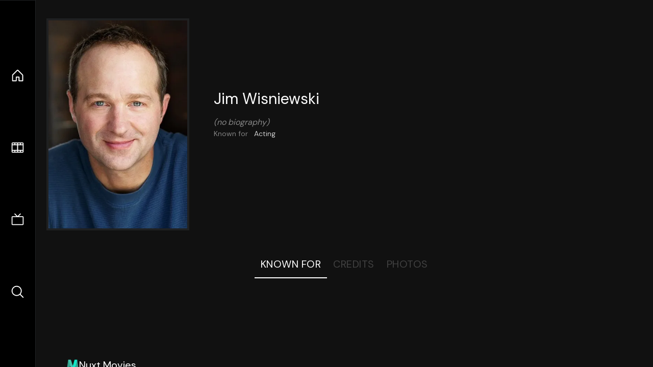

--- FILE ---
content_type: application/javascript; charset=utf-8
request_url: https://nuxt-movies.vercel.app/_nuxt/ClWyhE1v.js
body_size: 1964
content:
import{d as b,c as x,a as d,o as s,i as p,f as l,e,t as r,F as h,u as _,g as C,b as $,_ as P,r as k,w,m as I,v as B,x as y,y as L,z as N,A as D,B as F}from"./DFfBDzz8.js";import{_ as A,a as V}from"./CYviWHQ5.js";import{_ as j,e as z}from"./ClyUp67_.js";import{_ as E}from"./q8FoU4OF.js";import{_ as K}from"./BVNlbdLW.js";const M={p4:"",grid:"~ md:cols-[max-content_1fr]","gap-8":"","items-center":"",ma:"","max-w-300":"","data-testid":"person-details-container"},O={p4:"",gap8:""},R={"text-3xl":"",mb4:"","data-testid":"person-name"},G=["textContent"],H={key:1,op50:"",italic:"","data-testid":"no-biography"},S={"text-sm":"",op80:""},T={grid:"~ cols-[max-content_1fr] gap3","items-center":""},q={op60:"","data-testid":"known-for-label"},J={"data-testid":"known-for"},Q={op60:"","data-testid":"place-of-birth-label"},U={"data-testid":"place-of-birth"},W={op60:"","data-testid":"birthday-label"},X={"data-testid":"birthday"},Y={"data-testid":"external-links"},Z=b({__name:"Info",props:{item:{}},setup(m){const t=m,i=x(()=>({...t.item.external_ids,homepage:t.item.homepage}));return(o,n)=>{const c=P,a=A;return s(),d("div",M,[t.item.profile_path?(s(),p(c,{key:0,width:"400",height:"600",format:"webp",src:`/tmdb${t.item.profile_path}`,alt:t.item.name,block:"",border:"4 gray4/10","w-70":"","md:90":"","self-start":"","mt-5":"","mx-auto":"",transition:"","duration-400":"","object-cover":"",aspect:"3/4","data-testid":"profile-image"},null,8,["src","alt"])):l("",!0),e("div",O,[e("div",null,[e("h2",R,r(t.item.name),1),t.item.biography?(s(),d("div",{key:0,"font-sans":"","ws-pre-wrap":"",op80:"","leading-relaxed":"","data-testid":"biography",textContent:r(t.item.biography)},null,8,G)):(s(),d("div",H,r(o.$t("(no biography)")),1))]),e("div",S,[e("ul",T,[t.item.known_for_department?(s(),d(h,{key:0},[e("div",q,r(o.$t("Known for")),1),e("div",J,r(t.item.known_for_department),1)],64)):l("",!0),t.item.place_of_birth?(s(),d(h,{key:1},[e("div",Q,r(o.$t("Place of birth")),1),e("div",U,r(t.item.place_of_birth),1)],64)):l("",!0),t.item.birthday?(s(),d(h,{key:2},[e("div",W,r(o.$t("Birthday")),1),e("div",X,r(_(C)(t.item.birthday)),1)],64)):l("",!0)])]),e("div",Y,[$(a,{links:_(i)},null,8,["links"])])])])}}}),tt={flex:"~ col",gap1:"","data-testid":"credits-container"},et={"text-2xl":"",pb4:"","data-testid":"credits-title"},st={"text-center":"","w-20":"","tabular-nums":"","data-testid":"credit-date"},ot={"data-testid":"credit-title"},at={op50:"","data-testid":"credit-character"},it=b({__name:"CreditsList",props:{items:{},title:{}},setup(m){const i=[...m.items].sort((o,n)=>(n.release_date||n.first_air_date||"9999").localeCompare(o.release_date||o.first_air_date||"9999"));return(o,n)=>{const c=I;return s(),d("div",tt,[e("h2",et,r(o.title),1),(s(!0),d(h,null,k(_(i),a=>(s(),p(c,{key:a.id,to:`/${a.media_type}/${a.id}`,flex:"col",gap2:"",px2:"",py3:"","bg-gray:5":"","data-testid":"credit-item"},{default:w(()=>[e("div",st,r(a.release_date?a.release_date.slice(0,4):a.first_air_date?a.first_air_date.slice(0,4):"-"),1),e("div",ot,r(a.title||a.name),1),e("div",at,r(a.character?o.$t("as {character}",{character:a.character}):""),1)]),_:2},1032,["to"]))),128))])}}}),nt={flex:"~ col",px16:"",gap5:"","data-testid":"person-credits-container"},rt=b({__name:"Credits",props:{item:{default:()=>({})}},setup(m){const t=m;return(i,o)=>{var c,a,u,g;const n=it;return s(),d("div",nt,[(a=(c=t.item.combined_credits)==null?void 0:c.cast)!=null&&a.length?(s(),p(n,{key:0,title:i.$t("Acting Credits"),items:t.item.combined_credits.cast,"data-testid":"acting-credits-list"},null,8,["title","items"])):l("",!0),(g=(u=t.item.combined_credits)==null?void 0:u.crew)!=null&&g.length?(s(),p(n,{key:1,title:i.$t("Production Credits"),items:t.item.combined_credits.crew,"data-testid":"production-credits-list"},null,8,["title","items"])):l("",!0)])}}}),dt={flex:"~ col",px16:"",gap6:"","data-testid":"person-photos-container"},ct={flex:"","mt-10":"","gap-2":"","items-baseline":""},mt={"text-2xl":"","data-testid":"person-photos-title"},_t={"text-sm":"",op50:"","data-testid":"number-of-images"},lt={grid:"~ cols-minmax-10rem lg:cols-minmax-15rem",gap4:"","data-testid":"photos-grid"},pt=b({__name:"Photos",props:{item:{}},setup(m){return(t,i)=>{var n,c,a;const o=K;return s(),d("div",dt,[e("div",ct,[e("div",mt,r(t.$t("Person Photos")),1),e("div",_t,r(t.$t("{numberOfImages} Images",{numberOfImages:(c=(n=t.item.images)==null?void 0:n.profiles)==null?void 0:c.length})),1)]),e("div",lt,[(s(!0),d(h,null,k((a=t.item.images)==null?void 0:a.profiles,u=>(s(),p(o,{key:u.file_path,item:u,class:"aspect-9/16","data-testid":"photo-card"},null,8,["item"]))),128))])])}}}),ut={flex:"","items-center":"","justify-center":"",gap8:"",py6:""},ht=b({__name:"Details",props:{item:{}},setup(m){const t=B("known");return(i,o)=>{const n=Z,c=j,a=E,u=rt,g=pt;return s(),d(h,null,[$(n,{item:i.item},null,8,["item"]),e("div",ut,[e("button",{"n-tab":"",class:y({"n-tab-active":_(t)==="known"}),"data-testid":"tab-known",onClick:o[0]||(o[0]=f=>t.value="known")},r(i.$t("Known For")),3),e("button",{"n-tab":"",class:y({"n-tab-active":_(t)==="credits"}),"data-testid":"tab-credits",onClick:o[1]||(o[1]=f=>t.value="credits")},r(i.$t("Credits")),3),e("button",{"n-tab":"",class:y({"n-tab-active":_(t)==="photos"}),"data-testid":"tab-photos",onClick:o[2]||(o[2]=f=>t.value="photos")},r(i.$t("Person Photos")),3)]),_(t)==="known"?(s(),p(a,{key:0,"data-testid":"media-grid"},{default:w(()=>{var f;return[(s(!0),d(h,null,k((f=i.item.combined_credits)==null?void 0:f.cast,v=>(s(),d(h,{key:v.id},[v.release_date?(s(),p(c,{key:0,item:v,type:"movie","data-testid":"media-card"},null,8,["item"])):l("",!0)],64))),128))]}),_:1})):l("",!0),_(t)==="credits"?(s(),p(u,{key:1,item:i.item,"data-testid":"person-credits"},null,8,["item"])):l("",!0),_(t)==="photos"?(s(),p(g,{key:2,item:i.item,"data-testid":"person-photos"},null,8,["item"])):l("",!0)],64)}}});function ft(m,t){const i=L();return x(()=>i.params[m]??t)}const kt=b({__name:"[id]",async setup(m){let t,i;const o=ft("id"),n=([t,i]=N(()=>z(o.value)),t=await t,i(),t),c=D();return F({title:n.name,meta:[{name:"description",content:n.biography||n.name},{property:"og:image",content:c(`/tmdb${n.profile_path}`,{width:1200,height:630})}]}),(a,u)=>{const g=ht,f=V;return s(),d("div",null,[$(g,{item:_(n)},null,8,["item"]),$(f)])}}});export{kt as default};
